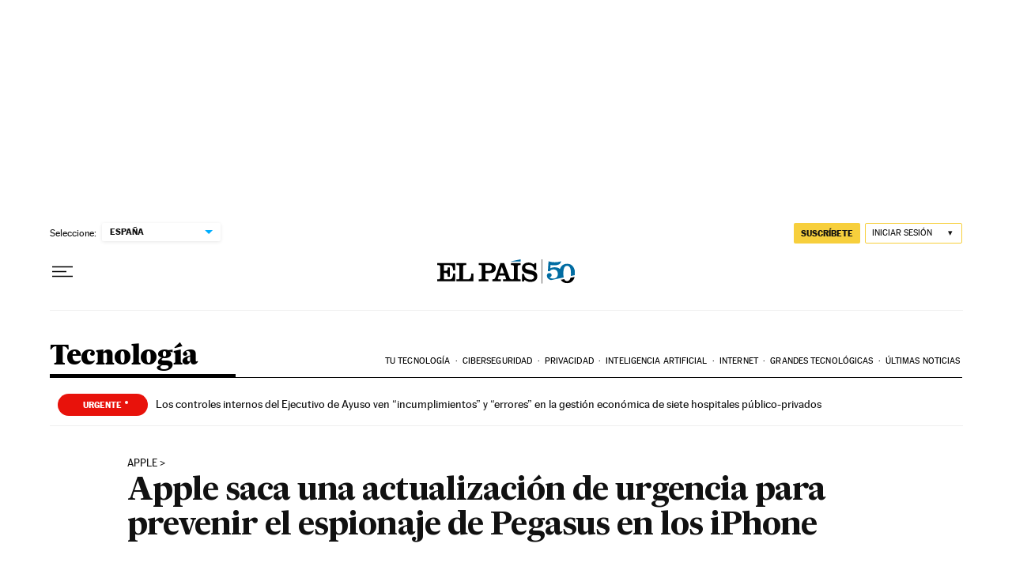

--- FILE ---
content_type: application/javascript; charset=utf-8
request_url: https://fundingchoicesmessages.google.com/f/AGSKWxUAVQIjh11G1_j3C5zU3GOu1mYvU8d_tC667h2odXEchqcqHBAmGXgHZIuy5saIq25OKbOLJqzClhw_6oAJ7mibtjtNIZZ0L0NWHkrMIjo6i9ECS29Xlw3nhz9qLG1xcIRgYZ1-gTSNkThPr2PcxeMcgZk5YLLxbAp1Siz_VbtzWvTw-Ul216yz6d6A/_/adview?/directadvert-/spons_links__ad_head./oas_home_
body_size: -1290
content:
window['9f40158d-bad8-4358-8960-d989ed447116'] = true;